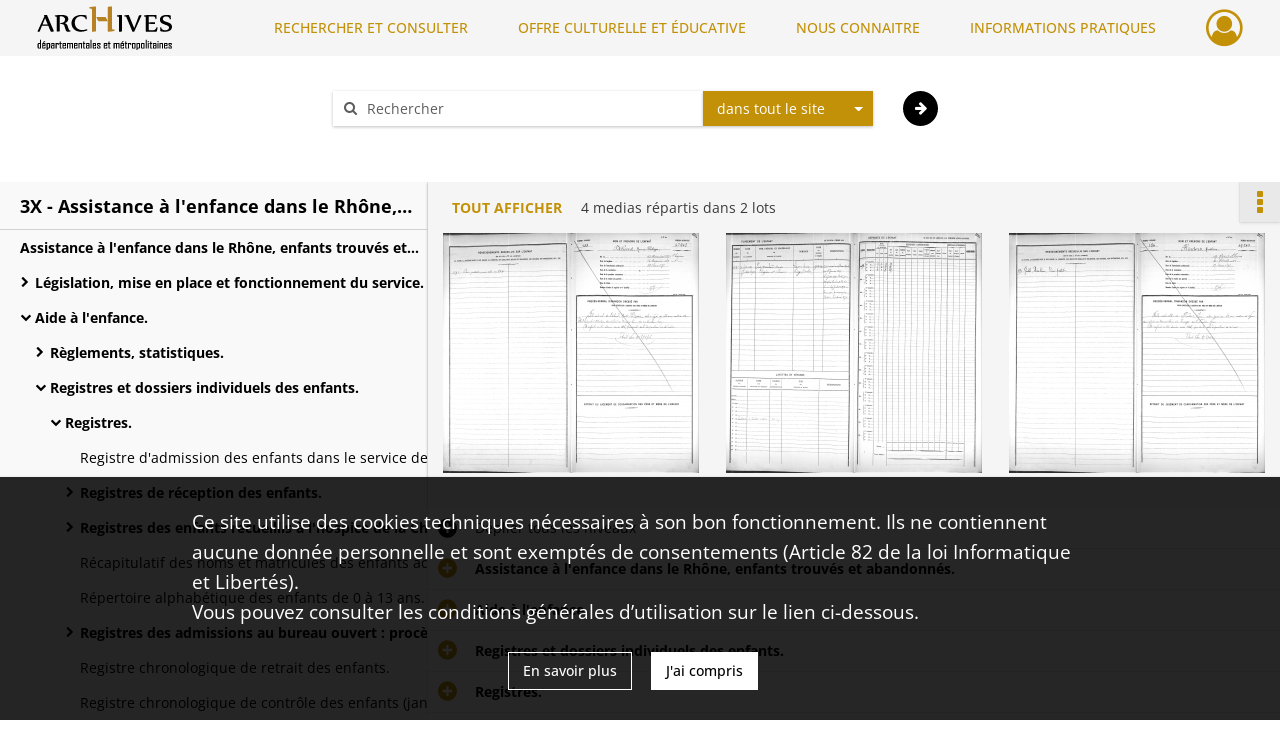

--- FILE ---
content_type: text/css
request_url: https://archives.rhone.fr/assets/src/application/Custom/assets/src/scss/index.a8292ec2c728ffb3d93a6e9be2a08db1.css
body_size: 1769
content:
footer .container .links .link{margin-bottom:0}footer .container .header-footer-col:nth-child(2) img{-webkit-filter:invert(100%);filter:invert(100%);margin-top:15px;width:170px}@font-face{font-family:Open-Sans;font-weight:300;src:url(/assets/src/application/Custom/assets/src/scss/fonts/webfonts/Open-Sans/OpenSans-Light.9405e3d0d19c1cf91badc55d90420e5a.ttf) format("truetype")}@font-face{font-family:Open-Sans;font-weight:400;src:url(/assets/src/application/Custom/assets/src/scss/fonts/webfonts/Open-Sans/OpenSans-Regular.b8cc747a58ffa52b7ff9efa81dee2eb9.ttf) format("truetype")}@font-face{font-family:Open-Sans;font-weight:500;src:url(/assets/src/application/Custom/assets/src/scss/fonts/webfonts/Open-Sans/OpenSans-Medium.be793100b2ab027d9b747a11a9acaf71.ttf) format("truetype")}@font-face{font-family:Open-Sans;font-weight:600;src:url(/assets/src/application/Custom/assets/src/scss/fonts/webfonts/Open-Sans/OpenSans-SemiBold.c7ab78a511011d4e147eb2ec575b80bf.ttf) format("truetype")}@font-face{font-family:Open-Sans;font-weight:700;src:url(/assets/src/application/Custom/assets/src/scss/fonts/webfonts/Open-Sans/OpenSans-Bold.c790f99966352c531503674ee0f6be9c.ttf) format("truetype")}@font-face{font-family:Ibarra-Real-Nova;font-weight:300 400;src:url(/assets/src/application/Custom/assets/src/scss/fonts/webfonts/Ibarra-Real-Nova/IbarraRealNova-Regular.2ca0b2bb45d0e357b45ba00603400573.ttf) format("truetype")}@font-face{font-family:Ibarra-Real-Nova;font-weight:500;src:url(/assets/src/application/Custom/assets/src/scss/fonts/webfonts/Ibarra-Real-Nova/IbarraRealNova-Medium.06570c893dda71d137e8e5152dfd27fb.ttf) format("truetype")}@font-face{font-family:Ibarra-Real-Nova;font-weight:600;src:url(/assets/src/application/Custom/assets/src/scss/fonts/webfonts/Ibarra-Real-Nova/IbarraRealNova-SemiBold.332fe79a25fce23e477a9910d37c9659.ttf) format("truetype")}@font-face{font-family:Ibarra-Real-Nova;font-weight:700;src:url(/assets/src/application/Custom/assets/src/scss/fonts/webfonts/Ibarra-Real-Nova/IbarraRealNova-Bold.125d2083090b608daba08936cea18791.ttf) format("truetype")}
/*# sourceMappingURL=[data-uri] */